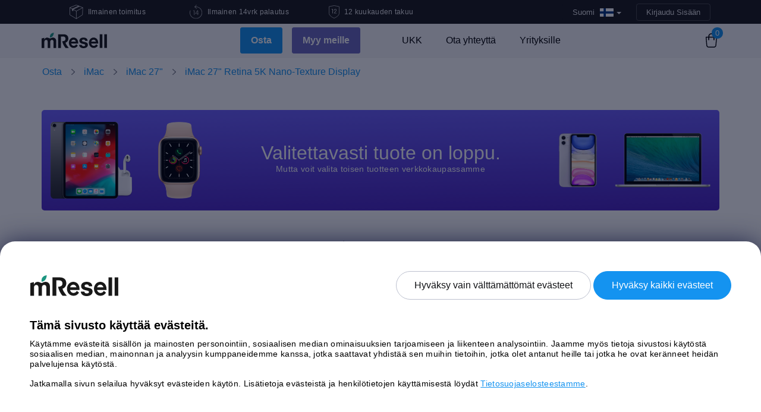

--- FILE ---
content_type: text/html; charset=UTF-8
request_url: https://mresell.fi/webshop/p/imac-27-retina-5k-mid-2020-nano-texture-display/94687601bb726efe8145b6f97ce2358a/
body_size: 13902
content:
<!DOCTYPE html>
<html lang="fi">
    <head>
        <meta charset="UTF-8">
        <title>iMac 27&quot; Retina 5K Nano-Texture Display / Intel 6-Core i5 3.1 GHz / 32 GB RAM / 4 TB SSD / AMD Radeon Pro 5700 XT (16GB) / Erittäin hyvä - mResell.fi</title>

        <link rel="icon" type="image/png" sizes="32x32"
              href="https://mresell.fi/wp-content/themes/mresell_v4/img/favicon/favicon-32x32.png">
        <link rel="icon" type="image/png" sizes="16x16"
              href="https://mresell.fi/wp-content/themes/mresell_v4/img/favicon/favicon-16x16.png">
        <link rel="mask-icon" href="https://mresell.fi/wp-content/themes/mresell_v4/img/favicon/safari-pinned-tab.svg"
              color="#ffffff">
        <link rel="preload" href="https://mresell.fi/wp-content/themes/mresell_v4/css/styles.min.20260115.css?ver=20260115" as="style">
        <link rel="preload" href="https://mresell.fi/wp-content/themes/mresell_v4/js/scripts.min.20260115.js?ver=20260115" as="script">
                <link rel="preconnect" href="https://www.googletagmanager.com/">
        <link rel="preconnect" href="https://www.googleoptimize.com/">
        <link rel="preconnect" href="https://www.google-analytics.com/">
        <meta name="msapplication-TileColor" content="#ffffff">
        <meta name="theme-color" content="#ffffff">
        <meta name="viewport" content="width=device-width, initial-scale=1">

        <meta property="og:image"
              content="https://mresell.fi/wp-content/themes/mresell_v4/img/fi_FI/og_facebook.png?v=20260115"/>
        <meta property="og:type" content="website" />

                <meta name='robots' content='index, follow, max-image-preview:large, max-snippet:-1, max-video-preview:-1' />

	<link rel="canonical" href="https://mresell.fi/webshop/p/imac-27-retina-5k-mid-2020-nano-texture-display/" />
	<script type="application/ld+json" class="yoast-schema-graph">{"@context":"https://schema.org","@graph":[{"@type":"WebPage","@id":"https://mresell.fi/out-of-stock-product/","url":"https://mresell.fi/out-of-stock-product/","name":"Out of stock product - mResell.fi","isPartOf":{"@id":"https://mresell.fi/#website"},"datePublished":"2023-01-10T03:12:06+00:00","dateModified":"2023-01-10T03:12:07+00:00","breadcrumb":{"@id":"https://mresell.fi/out-of-stock-product/#breadcrumb"},"inLanguage":"fi","potentialAction":[{"@type":"ReadAction","target":["https://mresell.fi/out-of-stock-product/"]}]},{"@type":"BreadcrumbList","@id":"https://mresell.fi/out-of-stock-product/#breadcrumb","itemListElement":[{"@type":"ListItem","position":1,"name":"Home","item":"https://mresell.fi/"},{"@type":"ListItem","position":2,"name":"Out of stock product"}]},{"@type":"WebSite","@id":"https://mresell.fi/#website","url":"https://mresell.fi/","name":"mResell.fi","description":"Helppoa, turvallista ja nopeaa!","publisher":{"@id":"https://mresell.fi/#organization"},"potentialAction":[{"@type":"SearchAction","target":{"@type":"EntryPoint","urlTemplate":"https://mresell.fi/?s={search_term_string}"},"query-input":"required name=search_term_string"}],"inLanguage":"fi"},{"@type":"Organization","@id":"https://mresell.fi/#organization","name":"mResell","url":"https://mresell.fi/","logo":{"@type":"ImageObject","inLanguage":"fi","@id":"https://mresell.fi/#/schema/logo/image/","url":"https://mresell.fi/wp-content/uploads/2022/01/mresell.png","contentUrl":"https://mresell.fi/wp-content/uploads/2022/01/mresell.png","width":187,"height":44,"caption":"mResell"},"image":{"@id":"https://mresell.fi/#/schema/logo/image/"}}]}</script>


<link rel='stylesheet' id='mresell_v4_style-css' href='https://mresell.fi/wp-content/themes/mresell_v4/css/styles.min.20260115.css?ver=20260115' type='text/css' media='all' />
<style id='classic-theme-styles-inline-css' type='text/css'>
/*! This file is auto-generated */
.wp-block-button__link{color:#fff;background-color:#32373c;border-radius:9999px;box-shadow:none;text-decoration:none;padding:calc(.667em + 2px) calc(1.333em + 2px);font-size:1.125em}.wp-block-file__button{background:#32373c;color:#fff;text-decoration:none}
</style>
<link rel="https://api.w.org/" href="https://mresell.fi/wp-json/" /><link rel="alternate" type="application/json" href="https://mresell.fi/wp-json/wp/v2/pages/256773" /><link rel='shortlink' href='https://mresell.fi/?p=256773' />
        <script type='text/javascript'>
            /* <![CDATA[ */
            var Global = {"WPLANG":"fi_FI","ajaxUrl":"https:\/\/mresell.fi\/wp-admin\/admin-ajax.php","ajax":"https:\/\/mresell.fi\/wp-content\/plugins\/polcode-wp-e-commerce\/ajax.php","cacheId":"20260115","currencySign":"\u20ac","currencyCode":"EUR","taxRate":"0.255","jsonFolderUrl":"https:\/\/mresell.fi\/wp-content\/themes\/mresell_v4\/json","themeFolderUrl":"https:\/\/mresell.fi\/wp-content\/themes\/mresell_v4","isGeoIpActivated":"1","environment":"production","cookieConsent":false,"localization":{"language":"fi_FI","model":"Tuotetyyppi","estimate":"N\u00e4yt\u00e4 hinta","storage":"Tallennustila","core_gpu":"Core GPU","screen":"N\u00e4ytt\u00f6","processor":"Prosessori","memory":"Muisti","calculating":"Lasketaan","sell":"Myy hintaan","buy":"OSTA","noTaxPrice":"veroton hinta","limitedShippingInformation":"Delivery is available only to billing address with this payment option.","nothingFound":"Ei tuloksia","labelEmail":"Email","labelRemarketingEmail":"Sy\u00f6t\u00e4 s\u00e4hk\u00f6postiosoitteesi ja saat hinta-arvion!","willBeUsedAccordingOurPrivacyPolicy":"K\u00e4ytt\u00e4j\u00e4tietojen k\u00e4ytt\u00f6 ilmenee <a href=\"https:\/\/mresell.fi\/general-information\/privacy-policy\/\" target=\"_blank\">Tietosuojaselosteestamme<\/a>.","newsletterLabel":"Haluan vastaanottaa mResellin uutiskirjeit\u00e4 sek\u00e4 tarjouksia.","errorMatch":"Fields don't match.\n","errorMinlength":"Not long enough!\n","errorEmailNotValid":"Email address is not valid.\n","errorZipCodeNotValid":"Zip code is not valid.\n","errorUnderAge":"Sinun tulee olla t\u00e4ysi-ik\u00e4inen.\n","errorPersonalNumber":"Personal number is not valid.\n","errorCompanyNumber":"ALV-numero ei ole kelvollinen.\n","errorTooShort":"Please match the requested format.\n","errorTooLong":"Please match the requested format.\n","errorBadInput":"Please match the requested format.\n","errorTypeMismatch":"Please match the requested format.\n","errorPatternMismatch":"Please match the requested format.\n","errorStepMismatch":"Please match the requested format.\n","errorValueMissing":"T\u00e4yt\u00e4 t\u00e4m\u00e4 kentt\u00e4.\n","errorCheckboxRequired":"Rastita t\u00e4m\u00e4 ruutu, mik\u00e4li haluat jatkaa. \n","errorRangeOverflow":"Range overflow.\n","errorRangeUnderflow":"Range underflow.\n","chooseDhlServicePoint":"Valitse t\u00e4m\u00e4 noutopiste"}};            /* ]]> */
        </script>
                <script type="text/javascript">
    window.dataLayer = window.dataLayer || [];
    function gtag(){dataLayer.push(arguments);}

    !function(f,b,e,v,n,t,s){
        if(f.fbq)return;n=f.fbq=function(){n.callMethod?
            n.callMethod.apply(n,arguments):n.queue.push(arguments)};if(!f._fbq)f._fbq=n;
        n.push=n;n.loaded=!0;n.version='2.0';n.queue=[]
    }(window, document,'script','https://connect.facebook.net/en_US/fbevents.js');

    window.shq=window.shq||function(){(window.shQueue=window.shQueue||[]).push(arguments)};

    !function(e,t,n){
        if(e.snaptr)return;var a=e.snaptr=function()
        {a.handleRequest?a.handleRequest.apply(a,arguments):a.queue.push(arguments)};
        a.queue=[]
    }(window,document, 'https://sc-static.net/scevent.min.js');

    window.uetq = window.uetq || [];

    window.hj = window.hj || function () {(hj.q = hj.q || []).push(arguments)};

    var _learnq = _learnq || [];
</script>

    <script type="text/javascript" >
        gtag('consent', 'default', {
            'ad_storage': 'denied',
            'ad_user_data': 'denied',
            'ad_personalization': 'denied',
            'analytics_storage': 'denied'
        });
    </script>
    <script type="text/delayscript">
        gtag('consent', 'update', {
            'ad_storage': 'granted',
            'ad_user_data': 'granted',
            'ad_personalization': 'granted',
            'analytics_storage': 'granted'
        });
    </script>
    <!-- Global Site Tag (gtag.js) - Google Analytics -->
    <script type="text/javascript">
        var GA_TRACKING_ID = 'G-D2BTD7CNHK';
        gtag('js', new Date());
        gtag('config', GA_TRACKING_ID, {
            'user_id': '',
            'custom_map': {'dimension1': 'Block Admin'}
        });
        gtag('config', 'G-B50JBL0HG7');
                gtag('config', 'AW-1007631682');
                    </script>
    <script async type="text/delayscript" src="https://www.googletagmanager.com/gtag/js?id=G-D2BTD7CNHK"></script>

                <script type='text/javascript'>
            fbq('init', '373441119504652');
            fbq('track', 'PageView');
        </script>
        <script type="text/delayscript">
            !function(f,b,e,v,n,t,s){
                t=b.createElement(e);t.async=!0;
                t.src=v;s=b.getElementsByTagName(e)[0];s.parentNode.insertBefore(t,s)
            }(window, document,'script','https://connect.facebook.net/en_US/fbevents.js');
        </script>
                <script type='text/javascript'>
            shq('js', new Date());
        </script>
        <script async type="text/delayscript" src="https://trk.shopello.net/t/fi/3743"></script>
                <script type='text/javascript'>
            snaptr('init', '7600c275-c3fd-4519-98db-e9c812c75a17', {
                'user_email': ''
            });
            snaptr('track', 'PAGE_VIEW');
        </script>
        <script async type='text/delayscript'>
            !function(e,t,n){
                var s='script';r=t.createElement(s);r.async=!0;
                r.src=n;var u=t.getElementsByTagName(s)[0];
                u.parentNode.insertBefore(r,u);
            }(window,document, 'https://sc-static.net/scevent.min.js');
        </script>
                <script type='text/delayscript'>
            (function(w,d,t,r,u){
                var f,n,i;w[u]=w[u]||[],f=function(){var o={ti:"26262669"};o.q=w[u],w[u]=new UET(o),w[u].push("pageLoad")},n=d.createElement(t),n.src=r,n.async=1,n.onload=n.onreadystatechange=function(){var s=this.readyState;s&&s!=="loaded"&&s!=="complete"||(f(),n.onload=n.onreadystatechange=null)},i=d.getElementsByTagName(t)[0],i.parentNode.insertBefore(n,i)
            })(window,document,"script","//bat.bing.com/bat.js","uetq");
        </script>
                <script async type="text/delayscript" src="https://s.retargeted.co/1/LYWw6Y.js"></script>
        <script async type="text/delayscript" src="//s.conversing.io/preload"></script>
        <script type="text/delayscript">
        !function(h,o,t,j,a,r){
            h.hj=h.hj||function(){(h.hj.q=h.hj.q||[]).push(arguments)};h._hjSettings={hjid:210982,hjsv:6};a=o.getElementsByTagName('head')[0];r=o.createElement('script');r.async=1;r.src=t+h._hjSettings.hjid+j+h._hjSettings.hjsv;a.appendChild(r);
        }(window,document,'https://static.hotjar.com/c/hotjar-','.js?sv=');
    </script>
                                    <script async type="text/delayscript" src="https://cdn.adt361.com/jsTag?ap=1469733315"></script>
                                <script async type="text/delayscript" src="https://cdn.pji.nu/libs/pjpixel/pjpixel.min.js"></script>
                    <script async type="text/delayscript">
                (function(s,m,a,r,t){
                    if(s.hasOwnProperty("$smcInstall"))return!1;s.$smcInstall=1;
                    s[r]=s[r]||[];var f=m.getElementsByTagName(a)[0],j=m.createElement(a),dl=r!='dataLayer'?'&r='+r:'';
                    j.async=true;j.src='//smct.co/tm/?t='+t+dl;f.parentNode.insertBefore(j,f);
                })(window,document,'script','dataLayer','mresell.fi');
            </script>
    
            <!-- ImBox -->
        <script type="text/essentialscript">
            var _sid = '515';
            var _imbox = _imbox || [];
                        
            function imboxUpdateCart() {
                _imbox.push(['setCartItems', []]);
                return true;
            }
                     _imbox.push(['onChatTrigg', imboxUpdateCart]);
            (function() {
                var se = document.createElement('script'); se.type = 'text/javascript'; se.async = true;
                se.src = ('https:' == document.location.protocol ? 'https://' : 'http://') + 'files.imbox.io/app/dist/initWidget.js';
                var s = document.getElementsByTagName('script')[0]; s.parentNode.insertBefore(se, s);
            })();
        </script>
    
            <script type="text/essentialscript">
	    	    </script>
        <script async type="text/essentialscript" src="https://static.klaviyo.com/onsite/js/klaviyo.js?company_id=VhPTaN"></script>
    
    <script type="text/essentialscript" src="//widget.trustpilot.com/bootstrap/v5/tp.widget.bootstrap.min.js"></script>

<script type="speculationrules">
    {
      "prefetch": [
        {
          "source": "list",
          "urls": ["/webshop/", "/webshop/iphone/", "/webshop/macbookair/", "/webshop/macbookpro/"]
        }
      ]
    }
</script>
                    </head>
<body class="sidebar-collapse page-template page-template-page-webshop-out-of-stock page-template-page-webshop-out-of-stock-php page page-id-256773 fi_FI">
        <div id="fb-root"></div>
    <script type="text/delayscript">
        !function(a,b,c){var d,e=a.getElementsByTagName(b)[0];a.getElementById(c)||(d=a.createElement(b),d.id=c,d.src="//connect.facebook.net/fi_FI/all.js#xfbml=1&appId=148115888664386",e.parentNode.insertBefore(d,e))}(document,"script","facebook-jssdk");
    </script>
        <div class="wrapper" id="root">
        <header>
            <div class="cd-main-header animate-search content-topbar d-flex justify-content-between align-items-center">
                <div class="container">
                    <div class="cd-main-nav-wrapper">
                            <div id="header-bar" class="d-flex align-items-center">
        
        <div class="col-lg-7 d-none d-lg-block">
            <div class="row">
                <div class="col-md-4">
                    <div class="d-flex align-items-center justify-content-center">
                        <div class="description d-flex align-items-center">
                            <img class="align-self-center" width="23" height="24" src="https://mresell.fi/wp-content/themes/mresell_v4/img/v4/icon-free-shipping-header.svg" alt="Ilmainen toimitus" title="Free shipping"/>
                            <p class="ml-2 mb-0">Ilmainen toimitus</p>
                        </div>
                    </div>
                </div>

                <div class="col-md-4">
                    <div class="d-flex align-items-center justify-content-center">
                        <div class="description d-flex align-items-center">
                            <img width="22" height="24" src="https://mresell.fi/wp-content/themes/mresell_v4/img/v4/icon-return-header.svg" alt="Ilmainen 14vrk palautus" title="Ilmainen 14vrk palautus"/>
                            <p class="ml-2 mb-0">Ilmainen 14vrk palautus</p>
                        </div>
                    </div>
                </div>

                <div class="col-md-4">
                    <div class="d-flex align-items-center justify-content-center">
                        <div class="description d-flex align-items-center m-auto">
                            <img width="18" height="22" src="https://mresell.fi/wp-content/themes/mresell_v4/img/v4/icon-shield-header.svg" alt="12 kuukauden takuu" title="12 kuukauden takuu"/>
                            <p class="ml-2 mb-0">12 kuukauden takuu</p>
                        </div>
                    </div>
                </div>
            </div>
        </div>

        <div class="col-md-12 col-lg-5">
            <div class="row">
                <div class="col-md-12 text-right">
                        <div class="content-topbar-menu d-inline ml-auto">
        <div class="btn-group country">    <!-- CURRENCY, BOOTSTRAP DROPDOWN -->
            <a class="btn btn-primary dropdown-toggle" data-toggle="dropdown" href="#">
                                                                                                                                                                                                                                                                                                                                                            <span class="current_language_label">Suomi</span>
                        <div class="current_language lang_drop_fi"></div>
                                                    <span class="caret"></span>
            </a>
            <ul class="dropdown-menu" id="country">
                                <li class="lang_drop_nl">
                    <a href="https://mresell.nl">
                        Alankomaat                    </a>
                </li>
                                <li class="lang_drop_es">
                    <a href="https://www.mresell.es">
                        Espanja                    </a>
                </li>
                                <li class="lang_drop_gb">
                    <a href="https://mresell.co.uk">
                        Iso-Britannia                    </a>
                </li>
                                <li class="lang_drop_it">
                    <a href="https://mresell.it">
                        Italia                    </a>
                </li>
                                <li class="lang_drop_at">
                    <a href="https://mresell.at">
                        Itävalta                    </a>
                </li>
                                <li class="lang_drop_pl">
                    <a href="https://mresell.pl">
                        Puola                    </a>
                </li>
                                <li class="lang_drop_se">
                    <a href="https://mresell.se">
                        Ruotsi                    </a>
                </li>
                                <li class="lang_drop_de">
                    <a href="https://mresell.de">
                        Saksa                    </a>
                </li>
                                <li class="lang_drop_fi">
                    <a href="https://mresell.fi">
                        Suomi                    </a>
                </li>
                            </ul>
        </div>
    </div>

                        <div class="sign btn-header  text-right d-inline ml-1">
                    <a class="text-capitalize signin-btn" href="https://mresell.fi/wp-login.php">Kirjaudu sisään</a>
            </div>
                    </div>
            </div>
        </div>
    </div>
                        </div>

                    <div class="cd-nav-trigger"></div>
                </div>
            </div>

            <div class="cd-cover-layer"></div>

                <div class="wrap-menu-desktop">
        <nav class="navbar navbar-expand-lg bg-default navbar-transparent header" data-on-scroll="200">
            <div class="container ">

                <a class="logo" href="https://mresell.fi">
                    <img id="logo-dark" width="110" height="26" src="https://mresell.fi/wp-content/themes/mresell_v4/img/logo.svg" alt="mResell"
                         title="mResell"/>

                    <img id="logo-light" width="110" height="26" src="https://mresell.fi/wp-content/themes/mresell_v4/img/logo-light.svg" alt="mResell"
                         title="mResell"/>
                </a>

                <div class="mobile-nav-buttons d-block d-lg-none">
                    <div class="d-flex">
                        <ul class="navbar-nav main-menu navbar-nav d-flex justify-content-center">
                                <li class="active li-button-holder sub-nav">
        <a class="btn-blue" href="https://mresell.fi/webshop/">Osta</a>
    </li>
    <li class=" sell-btn li-button-holder">
        <a class="btn-blue" href="https://mresell.fi/sell/">Myy meille</a>
    </li>
                            </ul>
                    </div>
                </div>

                <div class="navbar-collapse justify-content-end collapse menu-desktop" id="navigation">
                    <ul class="main-menu navbar-nav  d-flex justify-content-center">
                        <li class="nav-item company-logo d-lg-none d-xl-none">
                            <!-- Logo desktop -->
                            <a class="logo" href="/">
                                <img width="110" height="26" src="https://mresell.fi/wp-content/themes/mresell_v4/img/logo.svg" alt="mResell"
                                     title="mResell"/>
                            </a>
                        </li>

                            <li class="active li-button-holder sub-nav">
        <a class="btn-blue" href="https://mresell.fi/webshop/">Osta</a>
            <div class="sub-nav-btn" data-toggle="collapse" href="#collapseMainNavigation"
         role="button" aria-expanded="false" aria-controls="collapseMainNavigation">
        <span class="sub-nav-btn-span mobile-span-nav"></span>
    </div>

    <div class="collapse sub-menu" id="collapseMainNavigation">
        <div class="container">
            <ul class="row d-flex justify-content-center">
                <li>
                    <a href="/webshop/appletv/"
                       class="d-flex  align-items-center flex-column text-center">
                        <img width="30" height="42" src="https://mresell.fi/wp-content/themes/mresell_v4/img/product-icon-white/appletv.svg"
                             alt="Apple TV"
                             title="Apple TV"/>
                        <span>Apple TV</span>
                    </a>
                </li>
                <li>
                    <a href="/webshop/display/"
                       class="d-flex  align-items-center flex-column text-center">
                        <img width="30" height="42" src="https://mresell.fi/wp-content/themes/mresell_v4/img/product-icon-white/display.svg"
                             alt="Display"
                             title="Display"/>
                        <span>Display</span>
                    </a>
                </li>
                <li>
                    <a href="/webshop/imac/"
                       class="d-flex  align-items-center flex-column text-center">
                        <img width="30" height="42" src="https://mresell.fi/wp-content/themes/mresell_v4/img/product-icon-white/imac.svg"
                             alt="iMac"
                             title="iMac"/>
                        <span>iMac</span>
                    </a>
                </li>
                <li>
                    <a href="/webshop/ipad/"
                       class="d-flex  align-items-center flex-column text-center">
                        <img width="30" height="42" src="https://mresell.fi/wp-content/themes/mresell_v4/img/product-icon-white/ipad.svg"
                             alt="iPad"
                             title="iPad"/>
                        <span>iPad</span>
                    </a>
                </li>

                <li>
                    <a href="/webshop/iphone/"
                       class="d-flex  align-items-center flex-column text-center">
                        <img width="30" height="42" src="https://mresell.fi/wp-content/themes/mresell_v4/img/product-icon-white/iphone.svg"
                             alt="iPhone"
                             title="iPhone"/>
                        <span>iPhone</span>
                    </a>
                </li>

                <li>
                    <a href="/webshop/macmini/"
                       class="d-flex  align-items-center flex-column text-center">
                        <img width="30" height="42" src="https://mresell.fi/wp-content/themes/mresell_v4/img/product-icon-white/macmini.svg"
                             alt="Mac mini"
                             title="Mac mini"/>
                        <span>Mac mini</span>
                    </a>
                </li>

                <li>
                    <a href="/webshop/macpro/"
                       class="d-flex  align-items-center flex-column text-center">
                        <img width="30" height="42" src="https://mresell.fi/wp-content/themes/mresell_v4/img/product-icon-white/macpro.svg"
                             alt="Mac Pro"
                             title="Mac Pro"/>
                        <span>Mac Pro</span>
                    </a>
                </li>

                <li>
                    <a href="/webshop/macbookair/"
                       class="d-flex  align-items-center flex-column text-center">
                        <img width="30" height="42" src="https://mresell.fi/wp-content/themes/mresell_v4/img/product-icon-white/macbookair.svg"
                             alt="MacBook Air" title="MacBook Air"/>
                        <span>MacBook Air</span>
                    </a>
                </li>

                <li>
                    <a href="/webshop/macbookpro/"
                       class="d-flex  align-items-center flex-column text-center">
                        <img width="30" height="42" src="https://mresell.fi/wp-content/themes/mresell_v4/img/product-icon-white/macbookpro.svg"
                             alt="MacBook Pro" title="MacBook Pro"/>
                        <span>MacBook Pro</span>
                    </a>
                </li>

                <li>
                    <a href="/webshop/watch/"
                       class="d-flex  align-items-center flex-column text-center">
                        <img width="30" height="42" src="https://mresell.fi/wp-content/themes/mresell_v4/img/product-icon-white/watch.svg"
                             alt="Watch"
                             title="Watch"/>
                        <span>Watch</span>
                    </a>
                </li>
                            </ul>
        </div>
    </div>
    </li>
    <li class=" sell-btn li-button-holder mt-md-2 mt-lg-0 ml-lg-3">
        <a class="btn-blue" href="https://mresell.fi/sell/">Myy meille</a>
    </li>
    <li class="">
        <a href="https://mresell.fi/faq/">UKK</a>
    </li>
    <li class="">
        <a href="https://mresell.fi/contact-us/">Ota yhteyttä</a>
    </li>
    <li class="">
        <a href="https://mresell.fi/yrityksille/">Yrityksille</a>
    </li>
                        </ul>
                </div>

<!--                <div class="search text-uppercase js-show-modal-search  cd-search-trigger">-->
<!--                    <div class="input-group form-group col-lg-5 col-md-12 mr-3">-->
<!--                        <img width="22" height="21" src="--><!--/img/icon-search.png" alt="search"/>-->
<!---->
<!--                        <input type="text" class="form-control" placeholder="--><!--"-->
<!--                               aria-label="--><!--"-->
<!--                               aria-describedby="basic-addon2" required>-->
<!--                    </div>-->
<!--                </div>-->
                
                
    <div class="shopping-cart">
        <a href="https://mresell.fi/webshop/checkout/" class="shopping-bag">
            <span id="shopping-bag-count">0</span>
        </a>
    </div>
    
                <button aria-expanded="false" aria-label="Toggle navigation" class="navbar-toggler"
                        data-target="#navigation" data-toggle="collapse" type="button">
                    <span class="navbar-toggler-bar bar1"></span>
                    <span class="navbar-toggler-bar bar2"></span>
                    <span class="navbar-toggler-bar bar3"></span>
                </button>
            </div>
        </nav>
    </div>
                    </header>
    
<main>
    
    <div class="product-header">
        <div class="category-name d-flex align-items-center ">
            <div class="container">
                <nav class="row" aria-label="breadcrumb">
                    <ol class="breadcrumb"><li class="breadcrumb-item"><a class="wpsc-crumb" id="wpsc-crumb-106" href="https://mresell.fi/webshop/">Osta</a></li><li class="breadcrumb-item"><a class="wpsc-crumb" href="https://mresell.fi/webshop/imac/">iMac</a></li><li class="breadcrumb-item"><a class="wpsc-crumb" href="https://mresell.fi/webshop/imac-27/">iMac 27"</a></li><li class="breadcrumb-item active"><a class="wpsc-crumb" href="https://mresell.fi/webshop/p/imac-27-retina-5k-mid-2020-nano-texture-display/">iMac 27" Retina 5K Nano-Texture Display</a></li></ol>                </nav>
            </div>
        </div>
    </div>


    <section class="product pt-3 mt-4">

        <div class="container mb-4 pb-4">
            <div id="out-of-stock-banner">
                <div class="row align-items-center justify-content-center m-0">
                    <div class="col-sm-12 col-md-3 col-lg-3 text-center d-sm-none d-md-block d-lg-block">
                        <img class="w-100" src="https://mresell.fi/wp-content/themes/mresell_v4/img/banner-img-1.png" alt="img" />
                    </div>

                    <div class="col-sm-12 text-sm-center col-md-6 col-lg-6">
                        <h2 class="text-white mb-0">Valitettavasti tuote on loppu.</h2>
                        <p class="text-white mb-2">Mutta voit valita toisen tuotteen verkkokaupassamme</p>
                    </div>

                    <div class="col-sm-12 col-md-3 col-lg-3 text-center justify-content-center d-sm-none d-md-block d-lg-block">
                        <img class="w-100" src="https://mresell.fi/wp-content/themes/mresell_v4/img/banner-img-2.png" alt="img"/>
                    </div>
                </div>
            </div>
        </div>

                    <div id="single-product-container" class="container">

                <div class="row">
                    <div class="col-md-12">
                        <div class="d-block d-md-none d-lg-none">
                            <div class="title-container d-flex align-items-baseline">
                                <div>
                                    <h1 class="title">
                                        iMac 27" Retina 5K Nano-Texture Display                                    </h1>
                                    <p class="product-specification-label">Intel 6-Core i5 3.1 GHz / 32 GB RAM / 4 TB SSD / AMD Radeon Pro 5700 XT (16GB) / Erittäin hyvä</p>
                                </div>
                            </div>

                            <div id="mobile-product-scroll-anchor"></div>
                        </div>
                    </div>

                    <!-- start sidebar -->
                    <div class="col-lg-5 col-md-12 col-xs-12">
                        
        <div class="carousel slide product-slider" data-ride="carousel" data-interval="false">
            <div class="carousel-inner">
                <div class="item carousel-item active">
            <figure>
                <img style="width: 300px;" class="img-fluid" src="https://mresell.fi/wp-content/uploads/2020/08/imac-27-retina-5k-mid-2020-nano-texture-display-300x300.jpg" alt="iMac 27&quot; Retina 5K Mid 2020 (Nano-Texture Display) (Intel 6-Core i5 3.1 GHz 32 GB RAM 4 TB SSD)" title="iMac 27&quot; Retina 5K Mid 2020 (Nano-Texture Display) (Intel 6-Core i5 3.1 GHz 32 GB RAM 4 TB SSD)" />
            </figure>
        </div>            </div>
        </div>

        
                        <div id="videoly-videobox-placeholder"></div>
                    </div>
                    <!-- end sidebar -->
                    <div class="col-md-12 col-lg-7">
                        <div class="row">
                            <div id="f" class="col-sm-12">
                                <div class="d-none d-md-block d-lg-block">
                                    <div class="title-container d-flex align-items-baseline">
                                        <div class="mr-1">
                                            <span class="apple-sign"></span>
                                        </div>
                                        <div>
                                            <h1 class="title">
                                                iMac 27" Retina 5K Nano-Texture Display                                            </h1>
                                            <p class="product-specification-label">
                                                Intel 6-Core i5 3.1 GHz / 32 GB RAM / 4 TB SSD / AMD Radeon Pro 5700 XT (16GB) / Erittäin hyvä                                            </p>
                                        </div>
                                    </div>
                                </div>

                                
                <div class="product-specifications">
                    
                </div>
                <div class="product-specifications pt-3 mt-4 d-flex">
                    
            <div class="product-specification" id="product-specification-device_processor">
                <p class="mb-2"><strong>Prosessori</strong></p>
                <div class="product-specification-dropdown dropdown">
                    <a class="btn btn-secondary dropdown-toggle" href="#" role="button" id="device_processor" data-toggle="dropdown">
                        <span class="active-option">Intel 6-Core i5 3.1 GHz</span>
                        <span class="dropdown-toggle-arrow-down"></span>
                    </a>
                    <div class="dropdown-menu" aria-labelledby="device_processor">
                        <div class="dropdown-divider"></div><div class="dropdown-item available-in-other-conf">Saatavilla muissa konfiguraatiossa</div><div class="dropdown-divider"></div><a class="dropdown-item active current" 
                       data-text="Intel 6-Core i5 3.1 GHz"
                       data-match-score="0"
                       href=""
                    >
                    <span>Intel 6-Core i5 3.1 GHz</span>
                    <span class="dropdown-item-pricing"></span>
                    </a>
                    </div>
                </div>
            </div>
        
                    
            <div class="product-specification" id="product-specification-device_memory">
                <p class="mb-2"><strong>Muisti</strong></p>
                <div class="product-specification-dropdown dropdown">
                    <a class="btn btn-secondary dropdown-toggle" href="#" role="button" id="device_memory" data-toggle="dropdown">
                        <span class="active-option">32 GB RAM</span>
                        <span class="dropdown-toggle-arrow-down"></span>
                    </a>
                    <div class="dropdown-menu" aria-labelledby="device_memory">
                        <div class="dropdown-divider"></div><div class="dropdown-item available-in-other-conf">Saatavilla muissa konfiguraatiossa</div><div class="dropdown-divider"></div><a class="dropdown-item active current" 
                       data-text="32 GB RAM"
                       data-match-score="0"
                       href=""
                    >
                    <span>32 GB RAM</span>
                    <span class="dropdown-item-pricing"></span>
                    </a>
                    </div>
                </div>
            </div>
        
                    
            <div class="product-specification" id="product-specification-device_storage">
                <p class="mb-2"><strong>Tallennustila</strong></p>
                <div class="product-specification-dropdown dropdown">
                    <a class="btn btn-secondary dropdown-toggle" href="#" role="button" id="device_storage" data-toggle="dropdown">
                        <span class="active-option">4 TB SSD</span>
                        <span class="dropdown-toggle-arrow-down"></span>
                    </a>
                    <div class="dropdown-menu" aria-labelledby="device_storage">
                        <div class="dropdown-divider"></div><div class="dropdown-item available-in-other-conf">Saatavilla muissa konfiguraatiossa</div><div class="dropdown-divider"></div><a class="dropdown-item active current" 
                       data-text="4 TB SSD"
                       data-match-score="0"
                       href=""
                    >
                    <span>4 TB SSD</span>
                    <span class="dropdown-item-pricing"></span>
                    </a>
                    </div>
                </div>
            </div>
        
                </div>
                <div class="product-specifications pt-3 mt-4">
                
            <div class="product-specification" id="product-specification-device_video_card">
                <p class="mb-2"><strong>Grafiikkakortti</strong></p>
                <div class="product-specification-dropdown dropdown">
                    <a class="btn btn-secondary dropdown-toggle" href="#" role="button" id="device_video_card" data-toggle="dropdown">
                        <span class="active-option">AMD Radeon Pro 5700 XT (16GB)</span>
                        <span class="dropdown-toggle-arrow-down"></span>
                    </a>
                    <div class="dropdown-menu" aria-labelledby="device_video_card">
                        <div class="dropdown-divider"></div><div class="dropdown-item available-in-other-conf">Saatavilla muissa konfiguraatiossa</div><div class="dropdown-divider"></div><a class="dropdown-item active current" 
                       data-text="AMD Radeon Pro 5700 XT (16GB)"
                       data-match-score="0"
                       href=""
                    >
                    <span>AMD Radeon Pro 5700 XT (16GB)</span>
                    <span class="dropdown-item-pricing"></span>
                    </a>
                    </div>
                </div>
            </div>
        
                </div>
                <div class="product-specifications pt-3 mt-4">
                
                </div>
                    <div class="product-specifications">
                        
            <div class="product-specification pt-3 mt-4" id="product-specification-condition_id" >
                <div>
                    <p class="mb-2">
                        <strong>Kuntoluokka</strong>
                        <span data-toggle="popup" title="Kohtalainen: Laitteessa on selkeitä käytön jälkiä, kuten naarmuja ja/tai kolhuja. Laite on lukitsematon, testattu ja toimii kuin uusi.<br /><br />Hyvä: Laitteessa on näkyviä käytön jälkiä, kuten pieniä naarmuja tai kolhuja. Laite on lukitsematon, testattu ja toimii kuin uusi.<br /><br />Erittäin hyvä: Laitteessa saattaa olla pieniä naarmuja, mutta ei havaittavia käytön jälkiä. Laite on lukitsematon, testattu ja toimii kuin uusi.<br /><br />Kuin uusi: Laitteessa ei ole käytön jälkiä - näyttää uudenveroiselta. Laite on lukitsematon, testattu ja toimii kuin uusi.">
                            <img width="16" height="16" src="https://mresell.fi/wp-content/themes/mresell_v4/img/v4/icon-question.svg" alt="question  mark icon" />
                        </span>
                    </p>
                </div>
                <div class="product-specification-boxes d-flex justify-content-left">
                    
                <div data-id="3" 
                     class="product-specification-boxes-box  not-available"
                >
                    <p class="text-center">
                        <strong>Kohtalainen</strong>
                        <br />
                        <span></span>
                    </p>
                </div>
                
                <div data-id="101" 
                     class="product-specification-boxes-box  not-available"
                >
                    <p class="text-center">
                        <strong>Hyvä</strong>
                        <br />
                        <span></span>
                    </p>
                </div>
                
                <div data-id="2" 
                     class="product-specification-boxes-box  not-available"
                >
                    <p class="text-center">
                        <strong>Erittäin hyvä</strong>
                        <br />
                        <span></span>
                    </p>
                </div>
                
                <div data-id="4" 
                     class="product-specification-boxes-box  not-available"
                >
                    <p class="text-center">
                        <strong>Kuin uusi</strong>
                        <br />
                        <span></span>
                    </p>
                </div>
                
                </div>
            </div>
        
                    </div>                                <div id="mobile-product-scroll-button-anchor"></div>
                                <div class="pt-1 mt-4">
                                    <div id="price-box">
                                        <div class="row">
                                            <div class="col-lg-6 col-md-6 description">
                                                <div class="media mb-3">
                                                    <div class="media-img mr-2 text-center">
                                                        <img width="25" height="25" class="align-self-start" src="https://mresell.fi/wp-content/themes/mresell_v4/img/v4/icon-free-shipping-price-box.svg" alt="Ilmainen toimitus"/>
                                                    </div>
                                                    <div class="media-body">
                                                        <h5 class="mt-0 mb-0">Ilmainen toimitus</h5>
                                                        <p class="climate-label">
                                                            Ilmainen ilmastokompensoitu toimitus                                                        </p>
                                                    </div>
                                                </div>

                                                <div class="media mb-3">
                                                    <div class="media-img mr-2 text-center">
                                                        <img width="22" height="24" class="align-self-start" src="https://mresell.fi/wp-content/themes/mresell_v4/img/v4/icon-return-price-box.svg" alt="Ilmainen 14vrk palautus">
                                                    </div>
                                                    <div class="media-body">
                                                        <h5 class="mt-0 mb-0">Ilmainen 14vrk palautus</h5>
                                                    </div>
                                                </div>

                                                <div class="media mb-3">
                                                    <div class="media-img mr-2 text-center">
                                                        <img width="21" height="25" class="align-self-start" src="https://mresell.fi/wp-content/themes/mresell_v4/img/v4/icon-warranty-price-box.svg" alt="12 kuukauden takuu">
                                                    </div>
                                                    <div class="media-body">
                                                        <h5 class="mt-0 mb-0">12 kuukauden takuu</h5>
                                                    </div>
                                                </div>

                                                                                                    <div class="media mb-3">
                                                        <div class="media-img mr-2 text-center">
                                                            <img width="28" height="28" class="align-self-start" src="https://mresell.fi/wp-content/themes/mresell_v4/img/v4/icon-accessory.svg" alt="Apple-näppäimistö + Apple-hiiri + virtajohto">
                                                        </div>
                                                        <div class="media-body">
                                                            <h5 class="mt-0 mb-0">Apple-näppäimistö + Apple-hiiri + virtajohto</h5>
                                                        </div>
                                                    </div>
                                                                                            </div>
                                        </div>

                                        <div>
                                            <p class="time">Valitettavasti tuote on loppu.</p>
                                        </div>
                                    </div>
                                </div>
                            </div><!-- end col -->
                        </div><!-- end row -->
                    </div>
                </div>
            </div>
        
                <section class="tab-information-content mb-3 mt-4 pt-4">
            <div class="nav-pills">
                <div class="container">
                    <ul class="nav" id="pills-tab" role="tablist">
                        <li class="nav-item">
                            <a class="nav-link active" id="pills-description-tab" data-toggle="pill"
                               href="#description" role="tab" aria-label="pills-description"
                               aria-selected="true" data-pill-title="Product Description">Tuotekuvaus <img src="https://mresell.fi/wp-content/themes/mresell_v4/img/v4/icon-arrow-point-to-right.svg" alt=""></a>
                        </li>

                        <li class="nav-item">
                            <a class="nav-link" id="pills-specification-tab" data-toggle="pill"
                               href="#specification" role="tab" aria-label="pills-specification"
                               aria-selected="true" data-pill-title="Product Specification">Tuotetiedot <img src="https://mresell.fi/wp-content/themes/mresell_v4/img/v4/icon-arrow-point-to-right.svg" alt=""></a>
                        </li>

                                                    <li class="nav-item">
                                <a class="nav-link" id="pills-home-tab" data-toggle="pill"
                                   href="#warranty" role="tab" aria-label="pills-warranty"
                                   aria-selected="false" data-pill-title="Warranty">Kattava Käyttöturva <img src="https://mresell.fi/wp-content/themes/mresell_v4/img/v4/icon-arrow-point-to-right.svg" alt=""></a>
                            </li>
                        
                                                    <li class="nav-item">
                                <a class="nav-link" id="pills-profile-tab" data-toggle="pill"
                                   href="#quality" role="tab" aria-label="pills-quality"
                                   aria-selected="false" data-pill-title="Quality">Kunto <img src="https://mresell.fi/wp-content/themes/mresell_v4/img/v4/icon-arrow-point-to-right.svg" alt=""></a>
                            </li>
                        
                        <li class="nav-item">
                            <a class="nav-link" id="pills-contact-tab" data-toggle="pill"
                               href="#delivery" role="tab" aria-label="pills-delivery"
                               aria-selected="false" data-pill-title="Delivery Type">Toimitustapa <img src="https://mresell.fi/wp-content/themes/mresell_v4/img/v4/icon-arrow-point-to-right.svg" alt=""></a>
                        </li>
                    </ul>
                </div>
            </div>

            <div class="tab-content" id="pills-tabContent">
                <div class="onload-desktop-first-active tab-pane fade show" id="description" role="tabpanel"
                     aria-labelledby="pills-description-tab">
                    <div class="close"></div>
                    <div class="container">
                        <h2 class="d-xs-block d-sm-block d-md-none d-lg-none">Tuotekuvaus</h2>
                        <p>Superohut 27” iMac nyt käänteentekevällä nanopinnoitelasilla! Tehokas Intel-prosessori ja AMD-grafiikka sekä Apple T2 Security-siru. Tuote on täysin testattu Apple-ammattilaisten toimesta! Mallin julkaisuajankohta loppuvuosi 2020.</p>
                        <button class="btn btn-blue mb-2 lg width-button align-items-center close-btn d-xs-block d-sm-block d-md-none d-lg-none">Sulje</button>
                    </div>
                </div>

                <div class="tab-pane fade" id="specification" role="tabpanel" aria-labelledby="pills-specification-tab">
                    <div class="close"></div>
                    <div class="container">
                        <h2 class="d-xs-block d-sm-block d-md-none d-lg-none">Tuotetiedot</h2>
                        <table class="col-lg-5 col-md-6 col-xs-12 detail-information">
                            <tbody>
                                <tr>
                        <td class="title">
                            Prosessori:
                        </td>
                        <td class="info" >Intel 6-Core i5 3.1 GHz</td>
                    </tr><tr>
                        <td class="title">
                            Muisti:
                        </td>
                        <td class="info" >32 GB</td>
                    </tr><tr>
                        <td class="title">
                            Näytönohjain:
                        </td>
                        <td class="info" >AMD Radeon Pro 5700 XT (16GB)</td>
                    </tr><tr>
                        <td class="title">
                            Kovalevy:
                        </td>
                        <td class="info" >4 TB SSD</td>
                    </tr><tr>
                        <td class="title">
                            MPN:
                        </td>
                        <td class="info"  id="productManufacturerPartNumber" >iMac20,1</td>
                    </tr>                                <tr>
                        <td class="title">
                            Lisätarvikkeet:
                        </td>
                        <td class="info">
                            <ul><li>Sisältää Apple-näppäimistön, Apple-hiiren tai -kosketuslevyn ja virtajohdon</li></ul>
                        </td>
                    </tr>                            </tbody>
                        </table>
                        <button class="btn btn-blue mb-2 lg width-button align-items-center close-btn d-xs-block d-sm-block d-md-none d-lg-none">Sulje</button>
                    </div>
                </div>

                                    <div class="tab-pane fade" id="warranty" role="tabpanel" aria-labelledby="pills-home-tab">
                        <div class="close"></div>
                        <div class="container">
                            <h2 class="d-xs-block d-sm-block d-md-none d-lg-none">Kattava Käyttöturva</h2>
                            <p>
                                Tuote on täysin testattu Apple-ammattilaisen toimesta! Annamme tuotteelle 12 kuukauden Käyttöturvan. Lue lisää Käyttöturvastamme <a href="https://mresell.fi/general-information/warranty-and-return-policy/">täältä</a>.                            </p>
                            <button class="btn btn-blue mb-2 lg width-button align-items-center close-btn d-xs-block d-sm-block d-md-none d-lg-none">Sulje</button>
                        </div>
                    </div>
                
                                    <div class="tab-pane fade" id="quality" role="tabpanel" aria-labelledby="pills-profile-tab">
                        <div class="close"></div>
                        <div class="container">
                            <h2 class=" d-xs-block d-sm-block d-md-none d-lg-none">Kunto</h2>
                            <p>Erittäin hyvä: Laitteessa saattaa olla pieniä naarmuja, mutta ei havaittavia käytön jälkiä. Laite on lukitsematon, testattu ja toimii kuin uusi.</p>
                            <button class="btn btn-blue mb-2 lg width-button align-items-center close-btn d-xs-block d-sm-block d-md-none d-lg-none">Sulje</button>
                        </div>
                    </div>
                
                <div class="tab-pane fade" id="delivery" role="tabpanel" aria-labelledby="pills-contact-tab">
                    <div class="close"></div>
                    <div class="container">
                        <h2 class=" d-sm-block d-md-none d-lg-none">Toimitustapa</h2>
                        <p><b>Ilmainen ja nopea toimitus!</b><br><br>Arkipäivänä ennen klo 12:00 tehnyt tilaukset lähetetään samana päivänä. Myöhemmin tehnyt tilaukset lähetetään seuraavana arkipäivänä. Käytämme toimituksessa DHL:n palveluita ja arvioitu toimitusaika on 1-3 arkipäivää. Toimitusvaihtoehdot ovat toimitus suoraan kotiovelle tai lähimpään DHL:n palvelupisteelle. Saat tilauksestasi lähetystunnuksen paketin seuraamista varten. <br><br><b>Hiilineutraali kuljetus! </b><br><br>Kaikki lähetyksemme ovat täysin hiilineutraaleja! Tämä saavutetaan käyttämällä DHL GOGREEN -palvelua. DHL GOGREEN mahdollistaa osallistumisemme ilmastonsuojeluhankkeisiin eri puolilla maailmaa kannattamalla projekteja energiatehokkuuden, uusiutuvan energian ja metsittämisen saralla.<br><br><b>14 päivän palautusoikeus!</b><br><br> Kuluttajana sinulla on oikeus peruuttaa tilauksesi 14 vuorokauden sisällä tuotteen vastaanottamisesta.</p>
                        <button class="btn btn-blue mb-2 lg width-button align-items-center close-btn d-xs-block d-sm-block d-md-none d-lg-none">Sulje</button>
                    </div>
                </div>
            </div>
        </section>
        
                    <div class="container mt-5">
                <div class="row">
                    <div class="text-center w-100">
                        <h1 class="mb-4 font-weight-bold">Asiakkaamme sanovat</h1>
                        <div style="min-height: 160px;">
                            
        <main class="main-wrapper">
            <section id="Components" class="section-testimonials-trustpilot">
                <div class="page-padding">
                    <div class="container-large">
                        <div class="padding-vertical padding-huge">
                            <div class="testimonials1_component w-slider">
                                <div class="testimonials1_slider-mask w-slider-mask" id="w-slider-mask-0">
                                    <div class="testimonials1_slide w-slide">
                                        <div class="testimonials_content is-first">
                                            <div class="margin-bottom margin-small">
                                                <h3 class="text-color-black">Erinomainen</h3></div>
                                            <div class="margin-bottom margin-small">
                                                <a target="_blank" href="https://fi.trustpilot.com/review/mresell.fi"
                                                   class="w-inline-block">
                                                    <img src="https://mresell.fi/wp-content/themes/mresell_v4/img/v4/trustpilot/stars-45.svg"
                                                         loading="lazy" alt="trustpilot-star-rating" class="testimonials1_score-image is-big">
                                                </a>
                                            </div>

                                            <div class="margin-bottom margin-small">
                                                <a target="_blank" href="https://fi.trustpilot.com/review/mresell.fi"
                                                   class="w-inline-block">
                                                    <p><span class="is-underline-black">Perustuu 1 564 arvosteluun</span></p>
                                                </a>
                                            </div>
                                            <a target="_blank" href="https://fi.trustpilot.com/review/mresell.fi"
                                               class="w-inline-block">
                                                <img src="https://mresell.fi/wp-content/themes/mresell_v4/img/v4/trustpilot/trustpilot-svg-logo-compress.svg"
                                                     loading="lazy" alt="logo-trustpilot"
                                                     class="trustpilot-logo">
                                            </a>
                                        </div>
                                    </div>
                                </div>
                            </div>
                        </div>
                    </div>
                </div>
            </section>
        </main>

                                </div>
                    </div>
                </div>
            </div>
        
        <div class="container mt-5 mb-5"></div>

    </section>
</main>


<footer class="footer">
    <div class="footer-menu">
        
        <main class="main-wrapper">
            <section class="section-small-horizontal-trustpilot">
                <div class="page-padding">
                    <div class="container-large">
                        <div class="padding-vertical padding-huge">
                            <div class="testimonials1_component w-slider">
                                <div class="testimonials1_slider-mask w-slider-mask">
                                    <div class="testimonials1_slide w-slide">
                                        <div class="testimonials_content is-first">
                                            <div class="margin-bottom margin-small">
                                                <h3 class="text-color-black">Erinomainen</h3></div>
                                            <div class="margin-bottom margin-small">
                                                <a target="_blank" href="https://fi.trustpilot.com/review/mresell.fi"
                                                   class="w-inline-block">
                                                    <img src="https://mresell.fi/wp-content/themes/mresell_v4/img/v4/trustpilot/stars-45.svg"
                                                         loading="lazy" alt="trustpilot-star-rating" class="testimonials1_score-image is-big">
                                                </a>
                                            </div>

                                            <a target="_blank" href="https://fi.trustpilot.com/review/mresell.fi"
                                               class="w-inline-block">
                                                <img src="https://mresell.fi/wp-content/themes/mresell_v4/img/v4/trustpilot/trustpilot-svg-logo-compress.svg"
                                                     loading="lazy" alt="logo-trustpilot"
                                                     class="trustpilot-logo">
                                            </a>
                                        </div>
                                    </div>
                                </div>
                            </div>
                        </div>
                    </div>
                </div>
            </section>
        </main>

                <div class="container">
            <div class="row">
                <div class="col-xl-3 col-lg-3 col-md-6 col-sm-6">
                    <div class="footer-logo-container text-xl-left">
                        <!-- Logo -->
                        <a class="logo" href="https://mresell.fi">
                            <img width="110" height="26" src="https://mresell.fi/wp-content/themes/mresell_v4/img/logo.svg" alt="mResell"
                                 title="mResell"/>
                        </a>
                    </div>
                    <div class="adress-container">
                        <p>
                            mResell AB <br/>Verkkokauppa <br/>                            <br/>
                            <span class="d-md-block">+358 9 42453062 <br/> Ma-Pe klo 09:00-17:00</span>
                        </p>
                        <p>
                            Email                            <br />
                            <a href="mailto:info@mresell.fi">info@mresell.fi</a>
                        </p>
                    </div>

                    
                </div>
                <div class="col-xl-2 col-lg-3 col-md-6 col-sm-6">
                    <nav class="footer-nav-container">
                        <div class="footer-nav-list">
                            <div class="flat-menu"><h4 class="d-none d-lg-block">Osta</h4>
                                <a href="https://mresell.fi/webshop/" class="footer-subheader d-block d-lg-none">Osta</a>
                                <ul>
                                    <li><a href="https://mresell.fi/webshop/appletv/">Apple TV</a></li>
                                    <li><a href="https://mresell.fi/webshop/imac/">iMac</a></li>
                                    <li><a href="https://mresell.fi/webshop/ipad/">iPad</a></li>
                                    <li><a href="https://mresell.fi/webshop/iphone/">iPhone</a></li>
                                    <li><a href="https://mresell.fi/webshop/macmini/">Mac mini</a></li>
                                    <li><a href="https://mresell.fi/webshop/macpro/">Mac Pro</a></li>
                                    <li><a href="https://mresell.fi/webshop/macbookpro/">Macbook Pro</a></li>
                                    <li><a href="https://mresell.fi/webshop/macbookair/">Macbook Air</a></li>
                                    <li><a href="https://mresell.fi/webshop/macbook/">Macbook</a></li>
                                    <li><a href="https://mresell.fi/webshop/watch/">Watch</a></li>
                                </ul>
                            </div>
                        </div>
                    </nav>
                </div>
                <div class="col-xl-3 col-lg-2 col-md-6 col-sm-6">
                    <nav class="footer-nav-container">
                        <div class="footer-nav-list">
                                                            <div class="flat-menu"><h4 class="d-none d-lg-block">Myy</h4>
                                    <a href="https://mresell.fi/sell/" class="footer-subheader d-block d-lg-none">Myy</a>
                                    <ul class="d-none d-lg-block">
                                        <li>
                                            <a href="https://mresell.fi/sell/">Myy Apple-tuotteesi nopeasti ja luotettavasti</a>
                                        </li>
                                    </ul>
                                </div>
                                                        <div class="flat-menu"><h4>Valikko</h4>
                                <div class="menu-footer-menu-container"><ul id="menu-footer-menu" class="menu-footer"><li id="menu-item-72896" class="menu-item menu-item-type-post_type menu-item-object-page menu-item-72896"><a href="https://mresell.fi/contact-us/">Ota yhteyttä</a></li>
<li id="menu-item-72897" class="menu-item menu-item-type-post_type menu-item-object-page menu-item-72897"><a href="https://mresell.fi/faq/">UKK</a></li>
<li id="menu-item-333757" class="menu-item menu-item-type-post_type menu-item-object-page menu-item-333757"><a href="https://mresell.fi/product-conditions/">Kuntoluokat</a></li>
<li id="menu-item-72898" class="menu-item menu-item-type-post_type menu-item-object-page menu-item-72898"><a href="https://mresell.fi/general-information/privacy-policy/">Tietosuojaseloste</a></li>
<li id="menu-item-72899" class="menu-item menu-item-type-post_type menu-item-object-page menu-item-72899"><a href="https://mresell.fi/general-information/general-selling-terms-and-conditions/">Myyntiehdot</a></li>
<li id="menu-item-72900" class="menu-item menu-item-type-post_type menu-item-object-page menu-item-72900"><a href="https://mresell.fi/general-information/general-purchasing-terms-and-conditions/">Sopimusehdot</a></li>
</ul></div>                                <ul>
                                    <li><a class="cd-popup-trigger" href="javascript:void(0);" data-popup="status">Tilauksen seuranta</a></li>
                                </ul>
                            </div>

                        </div>
                    </nav>
                </div>
                <div class="col-xl-2 col-lg-3 col-md-6 col-sm-6">
                    <nav class="footer-nav-container">
                        <div class="footer-nav-list">
                            <div class="flat-menu"><h4>Maat</h4>
        <ul>
                        <li>
                <a href="https://mresell.nl">
                    Alankomaat                </a>
            </li>
                        <li>
                <a href="https://www.mresell.es">
                    Espanja                </a>
            </li>
                        <li>
                <a href="https://mresell.co.uk">
                    Iso-Britannia                </a>
            </li>
                        <li>
                <a href="https://mresell.it">
                    Italia                </a>
            </li>
                        <li>
                <a href="https://mresell.at">
                    Itävalta                </a>
            </li>
                        <li>
                <a href="https://mresell.pl">
                    Puola                </a>
            </li>
                        <li>
                <a href="https://mresell.se">
                    Ruotsi                </a>
            </li>
                        <li>
                <a href="https://mresell.de">
                    Saksa                </a>
            </li>
                        <li>
                <a href="https://mresell.fi">
                    Suomi                </a>
            </li>
                    </ul>
    </div>
                        </div>
                    </nav>
                </div>
                <div class="col-xl-3 col-lg-2 col-md-6 col-sm-6">
                    <nav class="footer-nav-container">
                        <div class="footer-nav-list">
                                <div class="flat-menu paymant">
        <h4>Maksutavat</h4>
        <ul class="footer-nav-icons-list footer-nav-list footer-nav-list-horizontal sprite-icons-payment">
            <li class="payment-common-mastercard" title="Mastercard"><span>Mastercard</span></li>
            <li class="payment-common-visa" title="Visa"><span>Visa</span></li>
            <li class="payment-common-klarna" title="Klarna"><span>Klarna</span></li>
            <li class="payment-common-applepay" title="ApplePay"><span>ApplePay</span></li>
            <li class="payment-common-googlepay" title="GooglePay"><span>GooglePay</span></li>
            <li class="payment-common-paypal" title="PayPal"><span>PayPal</span></li>
            <li class="payment-common-adyen" title="Adyen"><span>Adyen</span></li>

                            <li class="payment-fi-pohjola" title="OP"><span>OP</span></li>
                <li class="payment-fi-nordea" title="Nordea"><span>Nordea</span></li>
                <li class="payment-fi-danske_bank" title="Danske Bank"><span>Danske Bank</span></li>
                <li class="payment-fi-s_pankki" title="S-Pankki"><span>S-Pankki</span></li>
                <li class="payment-fi-optia" title="Säästöpankki"><span>Säästöpankki</span></li>
                <li class="payment-fi-aktia" title="Aktia"><span>Aktia</span></li>
                <li class="payment-fi-pop_pankki" title="POP Pankki"><span>POP Pankki</span></li>
                <li class="payment-fi-handelsbanken" title="Handelsbanken"><span>Handelsbanken</span></li>
                    </ul>
    </div>
    
                                <div class="flat-menu paymant">
        <h4>Nopea toimitus</h4>
        <ul class="footer-nav-icons-list footer-nav-list footer-nav-list-horizontal sprite-icons-shipment">
                            <li class="shipment-dhl" title="DHL"><span>DHL</span></li>
                <li class="shipment-go_green" title="Go Green"><span>Go Green</span></li>
                    </ul>
    </div>
    
                                                    </div>
                    </nav>

                </div>
            </div>
        </div>
    </div>
    <div class="footer-copyright">
        <div class="container">
            <hr />
            <div class="row footer-copyright-container">
                <div class="col-12 text-left"><span class="footer-copyright-text">Tekijänoikeudet &COPY; 2025 mResell Kaikki Oikeudet Pidätetään.</span>
                </div>
            </div>
        </div>
    </div>
</footer>

    <section class="popup-block" id="cd-popup-status">
        <div class="popup-background"></div>
        <div class="popup">
            <div class="cd-popup-close"></div>
            <div class="popup-icon text-center mt-1">
                <img src="https://mresell.fi/wp-content/themes/mresell_v4/img/v4/icon-check-status.svg" alt="popup-icon">
            </div>
            <h4 class="text-center my-3">Myyntitilauksen ja ostotilauksen seuranta</h4>

            <form action="" method="post" class="validator submit-ajax-form" id="popup-status">
                <div class="ajax-errors"></div>

                <div class="form-group">
                    <label for="popup-status-email">Email</label>
                    <input placeholder="Email" name="email" type="email" id="popup-status-email"
                           class="form-control" required value="" />
                    <div class="help-block with-errors"></div>
                </div>

                <div class="form-group">
                    <label for="popup-status-order">Tilausnumero</label>
                    <input name="id" type="text" class="form-control box-2" id="popup-status-order"
                           placeholder="Tilausnumero" required="" value="" />
                    <div class="help-block with-errors"></div>
                </div>

                <div class="text-center">
                    <input type="hidden" name="action" value="check_status">
                    <button class="btn btn-blue mb-2 lg align-items-center"
                            type="submit">Lähetä&nbsp;&nbsp;&rarr;</button>
                </div>
            </form>
        </div>
    </section>
    

    <div id="popup_wrapper" class="cookie-popup">
        <div id="popup">
            <div class="popup_content">
                <div class="w-100 d-flex">
                    <div class="align-self-center mb-1">
                        <img width="150" height="35" src="https://mresell.fi/wp-content/themes/mresell_v4/img/logo.svg" alt="mResell logo"/>
                    </div>

                    <div class="d-none d-md-block d-lg-block popup_content right_column text-right w-100 align-self-center justify-content-right">
                        <button class="btn btn-essential btn-white lg mb-1" data-accept="essential">Hyväksy vain välttämättömät evästeet</button>
                        <button class="btn btn-all btn-blue lg mb-1" data-accept="all">Hyväksy kaikki evästeet</button>
                    </div>
                </div>



                <h2 class="mt-4">Tämä sivusto käyttää evästeitä.</h2>
                <p>Käytämme evästeitä sisällön ja mainosten personointiin, sosiaalisen median ominaisuuksien tarjoamiseen ja liikenteen analysointiin. Jaamme myös tietoja sivustosi käytöstä sosiaalisen median, mainonnan ja analyysin kumppaneidemme kanssa, jotka saattavat yhdistää sen muihin tietoihin, jotka olet antanut heille tai jotka he ovat keränneet heidän palvelujensa käytöstä.</p>
                <p>Jatkamalla sivun selailua hyväksyt evästeiden käytön. Lisätietoja evästeistä ja henkilötietojen käyttämisestä löydät <a href="https://mresell.fi/general-information/privacy-policy/" target="_blank">Tietosuojaselosteestamme</a>.</p>
            </div>
            <div class="d-block d-md-none d-lg-none popup_content right_column text-center">
                <button class="btn btn-essential btn-white lg" data-accept="essential">Hyväksy vain välttämättömät evästeet</button>
                <button class="btn btn-all btn-blue lg" data-accept="all">Hyväksy kaikki evästeet</button>
            </div>
        </div>
    </div>
    
<section class="popup-block" id="popup-common">
                <div class="popup-background"></div>
                <div class="popup"><div class="cd-popup-close"></div> 
                    <div class="popup-body"></div>
                    <button class="w-100 btn btn-blue mt-3 lg width-button align-items-center cd-popup-close-btn">Sulje</button>
                </div>
            </section><script type='text/javascript' src='https://mresell.fi/wp-content/themes/mresell_v4/js/scripts.min.20260115.js?ver=20260115' id='mresell_v4_script-js'></script>

</div>
<script defer src="https://static.cloudflareinsights.com/beacon.min.js/vcd15cbe7772f49c399c6a5babf22c1241717689176015" integrity="sha512-ZpsOmlRQV6y907TI0dKBHq9Md29nnaEIPlkf84rnaERnq6zvWvPUqr2ft8M1aS28oN72PdrCzSjY4U6VaAw1EQ==" data-cf-beacon='{"version":"2024.11.0","token":"4a797041a3aa46d0857e9edb95e2d1e4","r":1,"server_timing":{"name":{"cfCacheStatus":true,"cfEdge":true,"cfExtPri":true,"cfL4":true,"cfOrigin":true,"cfSpeedBrain":true},"location_startswith":null}}' crossorigin="anonymous"></script>
</body>
</html>
